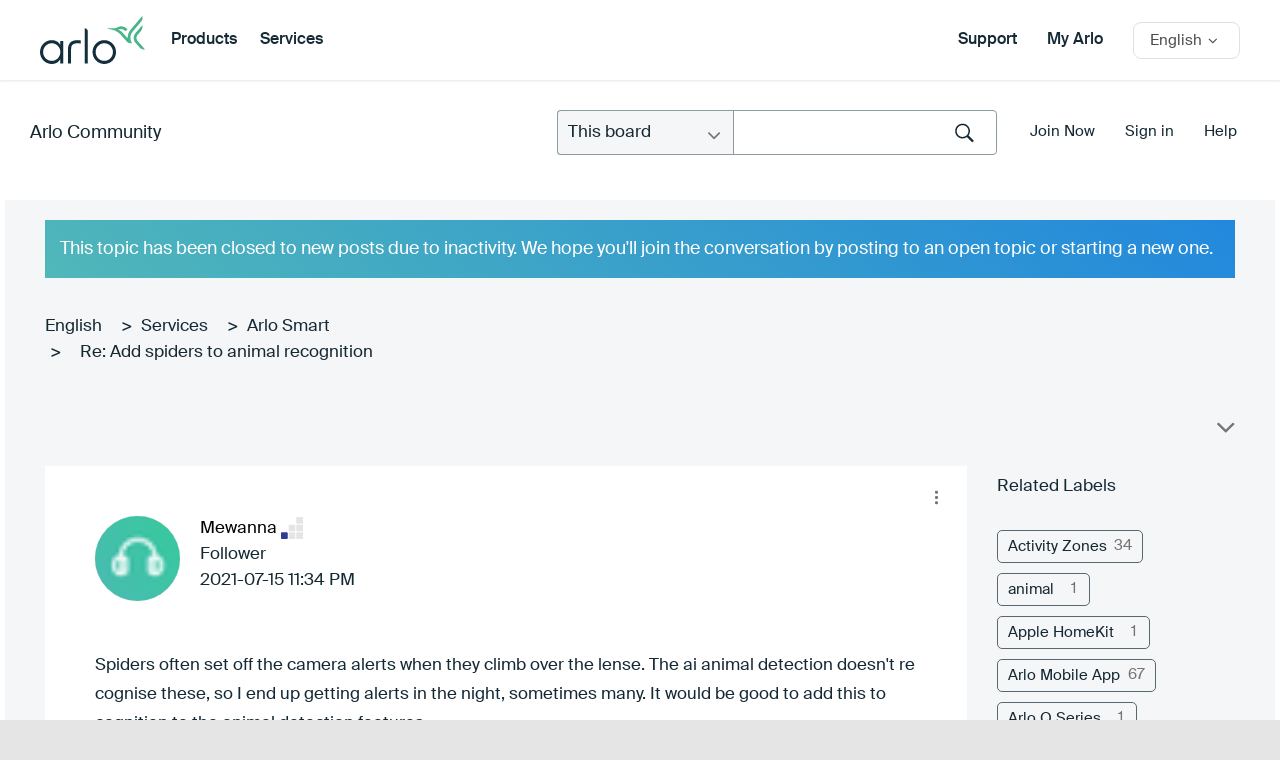

--- FILE ---
content_type: image/svg+xml
request_url: https://community.arlo.com/html/rank_icons/Mentor.svg
body_size: 254
content:
<?xml version="1.0" encoding="UTF-8"?>
<svg width="22px" height="22px" viewBox="0 0 22 22" version="1.1" xmlns="http://www.w3.org/2000/svg" xmlns:xlink="http://www.w3.org/1999/xlink">
    <!-- Generator: Sketch 52.3 (67297) - http://www.bohemiancoding.com/sketch -->
    <title>Mentor_Level3</title>
    <desc>Created with Sketch.</desc>
    <g id="Mentor_Level3" stroke="none" stroke-width="1" fill="none" fill-rule="evenodd">
        <g id="Group-22-Copy" fill="#2E3C95">
            <rect id="Rectangle" x="0" y="15.3043478" width="6.69565217" height="6.69565217" rx="0.8"></rect>
            <rect id="Rectangle-Copy-6" x="7.65217391" y="15.3043478" width="6.69565217" height="6.69565217" rx="0.8"></rect>
            <rect id="Rectangle-Copy-8" x="15.3043478" y="15.3043478" width="6.69565217" height="6.69565217" rx="0.8"></rect>
            <rect id="Rectangle-Copy-7" x="7.65217391" y="7.65217391" width="6.69565217" height="6.69565217" rx="0.8"></rect>
            <rect id="Rectangle-Copy-9" x="15.3043478" y="7.65217391" width="6.69565217" height="6.69565217" rx="0.8"></rect>
            <rect id="Rectangle-Copy-10" x="15.3043478" y="0" width="6.69565217" height="6.69565217" rx="0.8"></rect>
        </g>
    </g>
</svg>